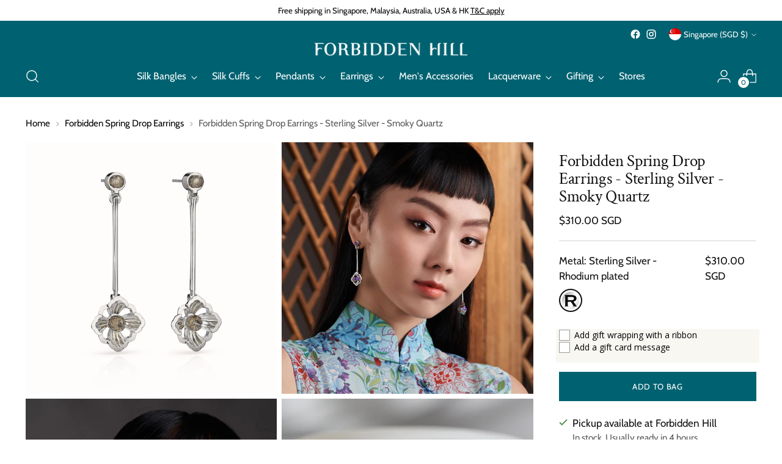

--- FILE ---
content_type: text/html; charset=utf-8
request_url: https://www.forbiddenhill.com//variants/41437357768767/?section_id=store-availability
body_size: 391
content:
<div id="shopify-section-store-availability" class="shopify-section"><div
  class="store-availability-container"
  data-section-id="store-availability"
  data-section-type="store-availability"
><div class="store-availability">
      <div class="store-availability__icon">
        <span class="icon icon-new icon-checkmark ">
  <svg viewBox="0 0 24 24" fill="none" xmlns="http://www.w3.org/2000/svg"><path d="m1.88 11.988 6.21 6.103L22.467 3.83" stroke="currentColor" stroke-width="3.055"/></svg>
</span>

      </div>
      <div class="store-availability__information fs-body-100">
        <div class="store-availability__information-title">
          Pickup available at Forbidden Hill
        </div>
        <p class="store-availability__information-stock fs-body-75 t-opacity-80">
          <span class="flex items-center">In stock, Usually ready in 4 hours</span>
        </p>
        <div class="store-availability__information-stores">
          <button
            type="button"
            class="store-availability__information-link fs-body-75 btn btn--text-link"
            data-store-availability-drawer-trigger
            aria-haspopup="dialog"
          >View store information
</button>
        </div>
      </div>
    </div>

    <div class="store-availability__store-list-wrapper" data-store-availability-list-content>
      <div class="store-availability__store-list animation--store-availability-drawer-items"><div class="store-availability-list__item">
            <div class="store-availability-list__item-inner"><span class="icon icon-new icon-checkmark ">
  <svg viewBox="0 0 24 24" fill="none" xmlns="http://www.w3.org/2000/svg"><path d="m1.88 11.988 6.21 6.103L22.467 3.83" stroke="currentColor" stroke-width="3.055"/></svg>
</span>

<div class="store-availability-list__item-content">
                <div class="store-availability-list__location">
                  Forbidden Hill
                </div>
                <p class="store-availability-list__availability-message fs-body-75">Pickup available
                    usually ready in 4 hours
</p><div class="store-availability-list__address rte fs-body-50 t-opacity-80">
                  <p>23 Bukit Pasoh Road, level 2<br>Please whatsapp us at +65 69095160                          to confirm your pick up time. Thanks!<br>Singapore 089837<br>Singapore</p>
                </div><p class="store-availability-list__phone fs-body-50 t-opacity-80">
                    +6569095160
                  </p></div>
            </div>
          </div></div>
    </div></div>
</div>

--- FILE ---
content_type: text/javascript; charset=utf-8
request_url: https://www.forbiddenhill.com/products/forbidden-spring-drop-earrings-sterling-silver-smoky-quartz.js
body_size: 702
content:
{"id":6716872458303,"title":"Forbidden Spring Drop Earrings - Sterling Silver - Smoky Quartz","handle":"forbidden-spring-drop-earrings-sterling-silver-smoky-quartz","description":"\u003cp\u003eForbidden Spring Drop Earrings with Smoky Quartz gemstones.\u003c\/p\u003e\n\u003cp\u003eTucked behind Fort Canning Hill is \u003cem\u003ePancur Larangan\u003c\/em\u003e or the Forbidden Spring. Back in the 14th Century, Fort Canning was known as the Forbidden Hill – residence of the Maharajas, Singapore’s mighty rulers – and the Forbidden Spring was said to be the royal baths used by the ladies of the King’s household. The Forbidden Spring Collection reimagines the charm of the beautiful stone carvings that once surrounded the ancient baths.\u003c\/p\u003e","published_at":"2021-08-23T22:37:36+08:00","created_at":"2021-08-23T22:37:36+08:00","vendor":"Forbidden Hill","type":"Jewellery","tags":["925 Silver","brown","Drop Earrings","earrings","Smoky Quartz","Sterling Silver"],"price":31000,"price_min":31000,"price_max":31000,"available":true,"price_varies":false,"compare_at_price":null,"compare_at_price_min":0,"compare_at_price_max":0,"compare_at_price_varies":false,"variants":[{"id":41437357768767,"title":"Sterling Silver - Rhodium plated","option1":"Sterling Silver - Rhodium plated","option2":null,"option3":null,"sku":"2-105-Drop1-R-Smoky","requires_shipping":true,"taxable":true,"featured_image":{"id":28590892056639,"product_id":6716872458303,"position":1,"created_at":"2021-09-01T19:53:38+08:00","updated_at":"2025-02-03T21:52:37+08:00","alt":"Forbidden Spring - Smoky Quartz Gemstones","width":1500,"height":1500,"src":"https:\/\/cdn.shopify.com\/s\/files\/1\/1639\/6901\/products\/SpringD_smoky.jpg?v=1738590757","variant_ids":[41437357768767]},"available":true,"name":"Forbidden Spring Drop Earrings - Sterling Silver - Smoky Quartz - Sterling Silver - Rhodium plated","public_title":"Sterling Silver - Rhodium plated","options":["Sterling Silver - Rhodium plated"],"price":31000,"weight":125,"compare_at_price":null,"inventory_quantity":20,"inventory_management":"shopify","inventory_policy":"deny","barcode":null,"featured_media":{"alt":"Forbidden Spring - Smoky Quartz Gemstones","id":20991024758847,"position":1,"preview_image":{"aspect_ratio":1.0,"height":1500,"width":1500,"src":"https:\/\/cdn.shopify.com\/s\/files\/1\/1639\/6901\/products\/SpringD_smoky.jpg?v=1738590757"}},"requires_selling_plan":false,"selling_plan_allocations":[]}],"images":["\/\/cdn.shopify.com\/s\/files\/1\/1639\/6901\/products\/SpringD_smoky.jpg?v=1738590757","\/\/cdn.shopify.com\/s\/files\/1\/1639\/6901\/products\/forbidden-spring-drop-1.jpg?v=1738590757","\/\/cdn.shopify.com\/s\/files\/1\/1639\/6901\/products\/forbidden-spring-drop-2.jpg?v=1738590757","\/\/cdn.shopify.com\/s\/files\/1\/1639\/6901\/products\/forbidden-spring-drop-earrings_peridot_dcf5eb9d-366b-4005-ae34-87813c4c69d9.jpg?v=1738590757"],"featured_image":"\/\/cdn.shopify.com\/s\/files\/1\/1639\/6901\/products\/SpringD_smoky.jpg?v=1738590757","options":[{"name":"Metal","position":1,"values":["Sterling Silver - Rhodium plated"]}],"url":"\/products\/forbidden-spring-drop-earrings-sterling-silver-smoky-quartz","media":[{"alt":"Forbidden Spring - Smoky Quartz Gemstones","id":20991024758847,"position":1,"preview_image":{"aspect_ratio":1.0,"height":1500,"width":1500,"src":"https:\/\/cdn.shopify.com\/s\/files\/1\/1639\/6901\/products\/SpringD_smoky.jpg?v=1738590757"},"aspect_ratio":1.0,"height":1500,"media_type":"image","src":"https:\/\/cdn.shopify.com\/s\/files\/1\/1639\/6901\/products\/SpringD_smoky.jpg?v=1738590757","width":1500},{"alt":"Forbidden Spring - Amethyst Gemstones","id":21909752283199,"position":2,"preview_image":{"aspect_ratio":1.0,"height":1000,"width":1000,"src":"https:\/\/cdn.shopify.com\/s\/files\/1\/1639\/6901\/products\/forbidden-spring-drop-1.jpg?v=1738590757"},"aspect_ratio":1.0,"height":1000,"media_type":"image","src":"https:\/\/cdn.shopify.com\/s\/files\/1\/1639\/6901\/products\/forbidden-spring-drop-1.jpg?v=1738590757","width":1000},{"alt":"Forbidden Spring - Sapphire Gemstones","id":21909752315967,"position":3,"preview_image":{"aspect_ratio":1.0,"height":1200,"width":1200,"src":"https:\/\/cdn.shopify.com\/s\/files\/1\/1639\/6901\/products\/forbidden-spring-drop-2.jpg?v=1738590757"},"aspect_ratio":1.0,"height":1200,"media_type":"image","src":"https:\/\/cdn.shopify.com\/s\/files\/1\/1639\/6901\/products\/forbidden-spring-drop-2.jpg?v=1738590757","width":1200},{"alt":"Forbidden Spring - Peridot Gemstones","id":21909752348735,"position":4,"preview_image":{"aspect_ratio":1.0,"height":1400,"width":1400,"src":"https:\/\/cdn.shopify.com\/s\/files\/1\/1639\/6901\/products\/forbidden-spring-drop-earrings_peridot_dcf5eb9d-366b-4005-ae34-87813c4c69d9.jpg?v=1738590757"},"aspect_ratio":1.0,"height":1400,"media_type":"image","src":"https:\/\/cdn.shopify.com\/s\/files\/1\/1639\/6901\/products\/forbidden-spring-drop-earrings_peridot_dcf5eb9d-366b-4005-ae34-87813c4c69d9.jpg?v=1738590757","width":1400}],"requires_selling_plan":false,"selling_plan_groups":[]}